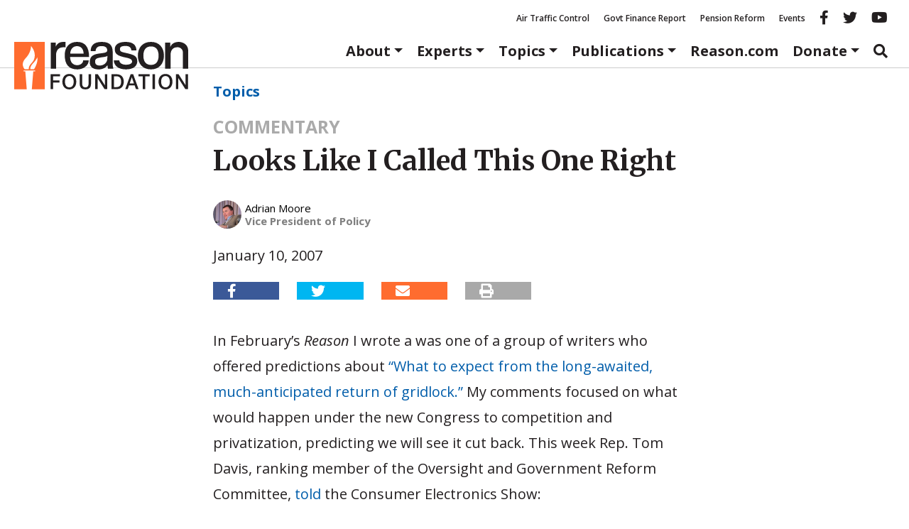

--- FILE ---
content_type: text/html; charset=utf-8
request_url: https://www.google.com/recaptcha/api2/anchor?ar=1&k=6LeMnkUaAAAAALL8T1-XAyB7vxpOeTExu6KwR48-&co=aHR0cHM6Ly9yZWFzb24ub3JnOjQ0Mw..&hl=en&v=PoyoqOPhxBO7pBk68S4YbpHZ&size=invisible&anchor-ms=20000&execute-ms=30000&cb=6ctnsv5fxep1
body_size: 48700
content:
<!DOCTYPE HTML><html dir="ltr" lang="en"><head><meta http-equiv="Content-Type" content="text/html; charset=UTF-8">
<meta http-equiv="X-UA-Compatible" content="IE=edge">
<title>reCAPTCHA</title>
<style type="text/css">
/* cyrillic-ext */
@font-face {
  font-family: 'Roboto';
  font-style: normal;
  font-weight: 400;
  font-stretch: 100%;
  src: url(//fonts.gstatic.com/s/roboto/v48/KFO7CnqEu92Fr1ME7kSn66aGLdTylUAMa3GUBHMdazTgWw.woff2) format('woff2');
  unicode-range: U+0460-052F, U+1C80-1C8A, U+20B4, U+2DE0-2DFF, U+A640-A69F, U+FE2E-FE2F;
}
/* cyrillic */
@font-face {
  font-family: 'Roboto';
  font-style: normal;
  font-weight: 400;
  font-stretch: 100%;
  src: url(//fonts.gstatic.com/s/roboto/v48/KFO7CnqEu92Fr1ME7kSn66aGLdTylUAMa3iUBHMdazTgWw.woff2) format('woff2');
  unicode-range: U+0301, U+0400-045F, U+0490-0491, U+04B0-04B1, U+2116;
}
/* greek-ext */
@font-face {
  font-family: 'Roboto';
  font-style: normal;
  font-weight: 400;
  font-stretch: 100%;
  src: url(//fonts.gstatic.com/s/roboto/v48/KFO7CnqEu92Fr1ME7kSn66aGLdTylUAMa3CUBHMdazTgWw.woff2) format('woff2');
  unicode-range: U+1F00-1FFF;
}
/* greek */
@font-face {
  font-family: 'Roboto';
  font-style: normal;
  font-weight: 400;
  font-stretch: 100%;
  src: url(//fonts.gstatic.com/s/roboto/v48/KFO7CnqEu92Fr1ME7kSn66aGLdTylUAMa3-UBHMdazTgWw.woff2) format('woff2');
  unicode-range: U+0370-0377, U+037A-037F, U+0384-038A, U+038C, U+038E-03A1, U+03A3-03FF;
}
/* math */
@font-face {
  font-family: 'Roboto';
  font-style: normal;
  font-weight: 400;
  font-stretch: 100%;
  src: url(//fonts.gstatic.com/s/roboto/v48/KFO7CnqEu92Fr1ME7kSn66aGLdTylUAMawCUBHMdazTgWw.woff2) format('woff2');
  unicode-range: U+0302-0303, U+0305, U+0307-0308, U+0310, U+0312, U+0315, U+031A, U+0326-0327, U+032C, U+032F-0330, U+0332-0333, U+0338, U+033A, U+0346, U+034D, U+0391-03A1, U+03A3-03A9, U+03B1-03C9, U+03D1, U+03D5-03D6, U+03F0-03F1, U+03F4-03F5, U+2016-2017, U+2034-2038, U+203C, U+2040, U+2043, U+2047, U+2050, U+2057, U+205F, U+2070-2071, U+2074-208E, U+2090-209C, U+20D0-20DC, U+20E1, U+20E5-20EF, U+2100-2112, U+2114-2115, U+2117-2121, U+2123-214F, U+2190, U+2192, U+2194-21AE, U+21B0-21E5, U+21F1-21F2, U+21F4-2211, U+2213-2214, U+2216-22FF, U+2308-230B, U+2310, U+2319, U+231C-2321, U+2336-237A, U+237C, U+2395, U+239B-23B7, U+23D0, U+23DC-23E1, U+2474-2475, U+25AF, U+25B3, U+25B7, U+25BD, U+25C1, U+25CA, U+25CC, U+25FB, U+266D-266F, U+27C0-27FF, U+2900-2AFF, U+2B0E-2B11, U+2B30-2B4C, U+2BFE, U+3030, U+FF5B, U+FF5D, U+1D400-1D7FF, U+1EE00-1EEFF;
}
/* symbols */
@font-face {
  font-family: 'Roboto';
  font-style: normal;
  font-weight: 400;
  font-stretch: 100%;
  src: url(//fonts.gstatic.com/s/roboto/v48/KFO7CnqEu92Fr1ME7kSn66aGLdTylUAMaxKUBHMdazTgWw.woff2) format('woff2');
  unicode-range: U+0001-000C, U+000E-001F, U+007F-009F, U+20DD-20E0, U+20E2-20E4, U+2150-218F, U+2190, U+2192, U+2194-2199, U+21AF, U+21E6-21F0, U+21F3, U+2218-2219, U+2299, U+22C4-22C6, U+2300-243F, U+2440-244A, U+2460-24FF, U+25A0-27BF, U+2800-28FF, U+2921-2922, U+2981, U+29BF, U+29EB, U+2B00-2BFF, U+4DC0-4DFF, U+FFF9-FFFB, U+10140-1018E, U+10190-1019C, U+101A0, U+101D0-101FD, U+102E0-102FB, U+10E60-10E7E, U+1D2C0-1D2D3, U+1D2E0-1D37F, U+1F000-1F0FF, U+1F100-1F1AD, U+1F1E6-1F1FF, U+1F30D-1F30F, U+1F315, U+1F31C, U+1F31E, U+1F320-1F32C, U+1F336, U+1F378, U+1F37D, U+1F382, U+1F393-1F39F, U+1F3A7-1F3A8, U+1F3AC-1F3AF, U+1F3C2, U+1F3C4-1F3C6, U+1F3CA-1F3CE, U+1F3D4-1F3E0, U+1F3ED, U+1F3F1-1F3F3, U+1F3F5-1F3F7, U+1F408, U+1F415, U+1F41F, U+1F426, U+1F43F, U+1F441-1F442, U+1F444, U+1F446-1F449, U+1F44C-1F44E, U+1F453, U+1F46A, U+1F47D, U+1F4A3, U+1F4B0, U+1F4B3, U+1F4B9, U+1F4BB, U+1F4BF, U+1F4C8-1F4CB, U+1F4D6, U+1F4DA, U+1F4DF, U+1F4E3-1F4E6, U+1F4EA-1F4ED, U+1F4F7, U+1F4F9-1F4FB, U+1F4FD-1F4FE, U+1F503, U+1F507-1F50B, U+1F50D, U+1F512-1F513, U+1F53E-1F54A, U+1F54F-1F5FA, U+1F610, U+1F650-1F67F, U+1F687, U+1F68D, U+1F691, U+1F694, U+1F698, U+1F6AD, U+1F6B2, U+1F6B9-1F6BA, U+1F6BC, U+1F6C6-1F6CF, U+1F6D3-1F6D7, U+1F6E0-1F6EA, U+1F6F0-1F6F3, U+1F6F7-1F6FC, U+1F700-1F7FF, U+1F800-1F80B, U+1F810-1F847, U+1F850-1F859, U+1F860-1F887, U+1F890-1F8AD, U+1F8B0-1F8BB, U+1F8C0-1F8C1, U+1F900-1F90B, U+1F93B, U+1F946, U+1F984, U+1F996, U+1F9E9, U+1FA00-1FA6F, U+1FA70-1FA7C, U+1FA80-1FA89, U+1FA8F-1FAC6, U+1FACE-1FADC, U+1FADF-1FAE9, U+1FAF0-1FAF8, U+1FB00-1FBFF;
}
/* vietnamese */
@font-face {
  font-family: 'Roboto';
  font-style: normal;
  font-weight: 400;
  font-stretch: 100%;
  src: url(//fonts.gstatic.com/s/roboto/v48/KFO7CnqEu92Fr1ME7kSn66aGLdTylUAMa3OUBHMdazTgWw.woff2) format('woff2');
  unicode-range: U+0102-0103, U+0110-0111, U+0128-0129, U+0168-0169, U+01A0-01A1, U+01AF-01B0, U+0300-0301, U+0303-0304, U+0308-0309, U+0323, U+0329, U+1EA0-1EF9, U+20AB;
}
/* latin-ext */
@font-face {
  font-family: 'Roboto';
  font-style: normal;
  font-weight: 400;
  font-stretch: 100%;
  src: url(//fonts.gstatic.com/s/roboto/v48/KFO7CnqEu92Fr1ME7kSn66aGLdTylUAMa3KUBHMdazTgWw.woff2) format('woff2');
  unicode-range: U+0100-02BA, U+02BD-02C5, U+02C7-02CC, U+02CE-02D7, U+02DD-02FF, U+0304, U+0308, U+0329, U+1D00-1DBF, U+1E00-1E9F, U+1EF2-1EFF, U+2020, U+20A0-20AB, U+20AD-20C0, U+2113, U+2C60-2C7F, U+A720-A7FF;
}
/* latin */
@font-face {
  font-family: 'Roboto';
  font-style: normal;
  font-weight: 400;
  font-stretch: 100%;
  src: url(//fonts.gstatic.com/s/roboto/v48/KFO7CnqEu92Fr1ME7kSn66aGLdTylUAMa3yUBHMdazQ.woff2) format('woff2');
  unicode-range: U+0000-00FF, U+0131, U+0152-0153, U+02BB-02BC, U+02C6, U+02DA, U+02DC, U+0304, U+0308, U+0329, U+2000-206F, U+20AC, U+2122, U+2191, U+2193, U+2212, U+2215, U+FEFF, U+FFFD;
}
/* cyrillic-ext */
@font-face {
  font-family: 'Roboto';
  font-style: normal;
  font-weight: 500;
  font-stretch: 100%;
  src: url(//fonts.gstatic.com/s/roboto/v48/KFO7CnqEu92Fr1ME7kSn66aGLdTylUAMa3GUBHMdazTgWw.woff2) format('woff2');
  unicode-range: U+0460-052F, U+1C80-1C8A, U+20B4, U+2DE0-2DFF, U+A640-A69F, U+FE2E-FE2F;
}
/* cyrillic */
@font-face {
  font-family: 'Roboto';
  font-style: normal;
  font-weight: 500;
  font-stretch: 100%;
  src: url(//fonts.gstatic.com/s/roboto/v48/KFO7CnqEu92Fr1ME7kSn66aGLdTylUAMa3iUBHMdazTgWw.woff2) format('woff2');
  unicode-range: U+0301, U+0400-045F, U+0490-0491, U+04B0-04B1, U+2116;
}
/* greek-ext */
@font-face {
  font-family: 'Roboto';
  font-style: normal;
  font-weight: 500;
  font-stretch: 100%;
  src: url(//fonts.gstatic.com/s/roboto/v48/KFO7CnqEu92Fr1ME7kSn66aGLdTylUAMa3CUBHMdazTgWw.woff2) format('woff2');
  unicode-range: U+1F00-1FFF;
}
/* greek */
@font-face {
  font-family: 'Roboto';
  font-style: normal;
  font-weight: 500;
  font-stretch: 100%;
  src: url(//fonts.gstatic.com/s/roboto/v48/KFO7CnqEu92Fr1ME7kSn66aGLdTylUAMa3-UBHMdazTgWw.woff2) format('woff2');
  unicode-range: U+0370-0377, U+037A-037F, U+0384-038A, U+038C, U+038E-03A1, U+03A3-03FF;
}
/* math */
@font-face {
  font-family: 'Roboto';
  font-style: normal;
  font-weight: 500;
  font-stretch: 100%;
  src: url(//fonts.gstatic.com/s/roboto/v48/KFO7CnqEu92Fr1ME7kSn66aGLdTylUAMawCUBHMdazTgWw.woff2) format('woff2');
  unicode-range: U+0302-0303, U+0305, U+0307-0308, U+0310, U+0312, U+0315, U+031A, U+0326-0327, U+032C, U+032F-0330, U+0332-0333, U+0338, U+033A, U+0346, U+034D, U+0391-03A1, U+03A3-03A9, U+03B1-03C9, U+03D1, U+03D5-03D6, U+03F0-03F1, U+03F4-03F5, U+2016-2017, U+2034-2038, U+203C, U+2040, U+2043, U+2047, U+2050, U+2057, U+205F, U+2070-2071, U+2074-208E, U+2090-209C, U+20D0-20DC, U+20E1, U+20E5-20EF, U+2100-2112, U+2114-2115, U+2117-2121, U+2123-214F, U+2190, U+2192, U+2194-21AE, U+21B0-21E5, U+21F1-21F2, U+21F4-2211, U+2213-2214, U+2216-22FF, U+2308-230B, U+2310, U+2319, U+231C-2321, U+2336-237A, U+237C, U+2395, U+239B-23B7, U+23D0, U+23DC-23E1, U+2474-2475, U+25AF, U+25B3, U+25B7, U+25BD, U+25C1, U+25CA, U+25CC, U+25FB, U+266D-266F, U+27C0-27FF, U+2900-2AFF, U+2B0E-2B11, U+2B30-2B4C, U+2BFE, U+3030, U+FF5B, U+FF5D, U+1D400-1D7FF, U+1EE00-1EEFF;
}
/* symbols */
@font-face {
  font-family: 'Roboto';
  font-style: normal;
  font-weight: 500;
  font-stretch: 100%;
  src: url(//fonts.gstatic.com/s/roboto/v48/KFO7CnqEu92Fr1ME7kSn66aGLdTylUAMaxKUBHMdazTgWw.woff2) format('woff2');
  unicode-range: U+0001-000C, U+000E-001F, U+007F-009F, U+20DD-20E0, U+20E2-20E4, U+2150-218F, U+2190, U+2192, U+2194-2199, U+21AF, U+21E6-21F0, U+21F3, U+2218-2219, U+2299, U+22C4-22C6, U+2300-243F, U+2440-244A, U+2460-24FF, U+25A0-27BF, U+2800-28FF, U+2921-2922, U+2981, U+29BF, U+29EB, U+2B00-2BFF, U+4DC0-4DFF, U+FFF9-FFFB, U+10140-1018E, U+10190-1019C, U+101A0, U+101D0-101FD, U+102E0-102FB, U+10E60-10E7E, U+1D2C0-1D2D3, U+1D2E0-1D37F, U+1F000-1F0FF, U+1F100-1F1AD, U+1F1E6-1F1FF, U+1F30D-1F30F, U+1F315, U+1F31C, U+1F31E, U+1F320-1F32C, U+1F336, U+1F378, U+1F37D, U+1F382, U+1F393-1F39F, U+1F3A7-1F3A8, U+1F3AC-1F3AF, U+1F3C2, U+1F3C4-1F3C6, U+1F3CA-1F3CE, U+1F3D4-1F3E0, U+1F3ED, U+1F3F1-1F3F3, U+1F3F5-1F3F7, U+1F408, U+1F415, U+1F41F, U+1F426, U+1F43F, U+1F441-1F442, U+1F444, U+1F446-1F449, U+1F44C-1F44E, U+1F453, U+1F46A, U+1F47D, U+1F4A3, U+1F4B0, U+1F4B3, U+1F4B9, U+1F4BB, U+1F4BF, U+1F4C8-1F4CB, U+1F4D6, U+1F4DA, U+1F4DF, U+1F4E3-1F4E6, U+1F4EA-1F4ED, U+1F4F7, U+1F4F9-1F4FB, U+1F4FD-1F4FE, U+1F503, U+1F507-1F50B, U+1F50D, U+1F512-1F513, U+1F53E-1F54A, U+1F54F-1F5FA, U+1F610, U+1F650-1F67F, U+1F687, U+1F68D, U+1F691, U+1F694, U+1F698, U+1F6AD, U+1F6B2, U+1F6B9-1F6BA, U+1F6BC, U+1F6C6-1F6CF, U+1F6D3-1F6D7, U+1F6E0-1F6EA, U+1F6F0-1F6F3, U+1F6F7-1F6FC, U+1F700-1F7FF, U+1F800-1F80B, U+1F810-1F847, U+1F850-1F859, U+1F860-1F887, U+1F890-1F8AD, U+1F8B0-1F8BB, U+1F8C0-1F8C1, U+1F900-1F90B, U+1F93B, U+1F946, U+1F984, U+1F996, U+1F9E9, U+1FA00-1FA6F, U+1FA70-1FA7C, U+1FA80-1FA89, U+1FA8F-1FAC6, U+1FACE-1FADC, U+1FADF-1FAE9, U+1FAF0-1FAF8, U+1FB00-1FBFF;
}
/* vietnamese */
@font-face {
  font-family: 'Roboto';
  font-style: normal;
  font-weight: 500;
  font-stretch: 100%;
  src: url(//fonts.gstatic.com/s/roboto/v48/KFO7CnqEu92Fr1ME7kSn66aGLdTylUAMa3OUBHMdazTgWw.woff2) format('woff2');
  unicode-range: U+0102-0103, U+0110-0111, U+0128-0129, U+0168-0169, U+01A0-01A1, U+01AF-01B0, U+0300-0301, U+0303-0304, U+0308-0309, U+0323, U+0329, U+1EA0-1EF9, U+20AB;
}
/* latin-ext */
@font-face {
  font-family: 'Roboto';
  font-style: normal;
  font-weight: 500;
  font-stretch: 100%;
  src: url(//fonts.gstatic.com/s/roboto/v48/KFO7CnqEu92Fr1ME7kSn66aGLdTylUAMa3KUBHMdazTgWw.woff2) format('woff2');
  unicode-range: U+0100-02BA, U+02BD-02C5, U+02C7-02CC, U+02CE-02D7, U+02DD-02FF, U+0304, U+0308, U+0329, U+1D00-1DBF, U+1E00-1E9F, U+1EF2-1EFF, U+2020, U+20A0-20AB, U+20AD-20C0, U+2113, U+2C60-2C7F, U+A720-A7FF;
}
/* latin */
@font-face {
  font-family: 'Roboto';
  font-style: normal;
  font-weight: 500;
  font-stretch: 100%;
  src: url(//fonts.gstatic.com/s/roboto/v48/KFO7CnqEu92Fr1ME7kSn66aGLdTylUAMa3yUBHMdazQ.woff2) format('woff2');
  unicode-range: U+0000-00FF, U+0131, U+0152-0153, U+02BB-02BC, U+02C6, U+02DA, U+02DC, U+0304, U+0308, U+0329, U+2000-206F, U+20AC, U+2122, U+2191, U+2193, U+2212, U+2215, U+FEFF, U+FFFD;
}
/* cyrillic-ext */
@font-face {
  font-family: 'Roboto';
  font-style: normal;
  font-weight: 900;
  font-stretch: 100%;
  src: url(//fonts.gstatic.com/s/roboto/v48/KFO7CnqEu92Fr1ME7kSn66aGLdTylUAMa3GUBHMdazTgWw.woff2) format('woff2');
  unicode-range: U+0460-052F, U+1C80-1C8A, U+20B4, U+2DE0-2DFF, U+A640-A69F, U+FE2E-FE2F;
}
/* cyrillic */
@font-face {
  font-family: 'Roboto';
  font-style: normal;
  font-weight: 900;
  font-stretch: 100%;
  src: url(//fonts.gstatic.com/s/roboto/v48/KFO7CnqEu92Fr1ME7kSn66aGLdTylUAMa3iUBHMdazTgWw.woff2) format('woff2');
  unicode-range: U+0301, U+0400-045F, U+0490-0491, U+04B0-04B1, U+2116;
}
/* greek-ext */
@font-face {
  font-family: 'Roboto';
  font-style: normal;
  font-weight: 900;
  font-stretch: 100%;
  src: url(//fonts.gstatic.com/s/roboto/v48/KFO7CnqEu92Fr1ME7kSn66aGLdTylUAMa3CUBHMdazTgWw.woff2) format('woff2');
  unicode-range: U+1F00-1FFF;
}
/* greek */
@font-face {
  font-family: 'Roboto';
  font-style: normal;
  font-weight: 900;
  font-stretch: 100%;
  src: url(//fonts.gstatic.com/s/roboto/v48/KFO7CnqEu92Fr1ME7kSn66aGLdTylUAMa3-UBHMdazTgWw.woff2) format('woff2');
  unicode-range: U+0370-0377, U+037A-037F, U+0384-038A, U+038C, U+038E-03A1, U+03A3-03FF;
}
/* math */
@font-face {
  font-family: 'Roboto';
  font-style: normal;
  font-weight: 900;
  font-stretch: 100%;
  src: url(//fonts.gstatic.com/s/roboto/v48/KFO7CnqEu92Fr1ME7kSn66aGLdTylUAMawCUBHMdazTgWw.woff2) format('woff2');
  unicode-range: U+0302-0303, U+0305, U+0307-0308, U+0310, U+0312, U+0315, U+031A, U+0326-0327, U+032C, U+032F-0330, U+0332-0333, U+0338, U+033A, U+0346, U+034D, U+0391-03A1, U+03A3-03A9, U+03B1-03C9, U+03D1, U+03D5-03D6, U+03F0-03F1, U+03F4-03F5, U+2016-2017, U+2034-2038, U+203C, U+2040, U+2043, U+2047, U+2050, U+2057, U+205F, U+2070-2071, U+2074-208E, U+2090-209C, U+20D0-20DC, U+20E1, U+20E5-20EF, U+2100-2112, U+2114-2115, U+2117-2121, U+2123-214F, U+2190, U+2192, U+2194-21AE, U+21B0-21E5, U+21F1-21F2, U+21F4-2211, U+2213-2214, U+2216-22FF, U+2308-230B, U+2310, U+2319, U+231C-2321, U+2336-237A, U+237C, U+2395, U+239B-23B7, U+23D0, U+23DC-23E1, U+2474-2475, U+25AF, U+25B3, U+25B7, U+25BD, U+25C1, U+25CA, U+25CC, U+25FB, U+266D-266F, U+27C0-27FF, U+2900-2AFF, U+2B0E-2B11, U+2B30-2B4C, U+2BFE, U+3030, U+FF5B, U+FF5D, U+1D400-1D7FF, U+1EE00-1EEFF;
}
/* symbols */
@font-face {
  font-family: 'Roboto';
  font-style: normal;
  font-weight: 900;
  font-stretch: 100%;
  src: url(//fonts.gstatic.com/s/roboto/v48/KFO7CnqEu92Fr1ME7kSn66aGLdTylUAMaxKUBHMdazTgWw.woff2) format('woff2');
  unicode-range: U+0001-000C, U+000E-001F, U+007F-009F, U+20DD-20E0, U+20E2-20E4, U+2150-218F, U+2190, U+2192, U+2194-2199, U+21AF, U+21E6-21F0, U+21F3, U+2218-2219, U+2299, U+22C4-22C6, U+2300-243F, U+2440-244A, U+2460-24FF, U+25A0-27BF, U+2800-28FF, U+2921-2922, U+2981, U+29BF, U+29EB, U+2B00-2BFF, U+4DC0-4DFF, U+FFF9-FFFB, U+10140-1018E, U+10190-1019C, U+101A0, U+101D0-101FD, U+102E0-102FB, U+10E60-10E7E, U+1D2C0-1D2D3, U+1D2E0-1D37F, U+1F000-1F0FF, U+1F100-1F1AD, U+1F1E6-1F1FF, U+1F30D-1F30F, U+1F315, U+1F31C, U+1F31E, U+1F320-1F32C, U+1F336, U+1F378, U+1F37D, U+1F382, U+1F393-1F39F, U+1F3A7-1F3A8, U+1F3AC-1F3AF, U+1F3C2, U+1F3C4-1F3C6, U+1F3CA-1F3CE, U+1F3D4-1F3E0, U+1F3ED, U+1F3F1-1F3F3, U+1F3F5-1F3F7, U+1F408, U+1F415, U+1F41F, U+1F426, U+1F43F, U+1F441-1F442, U+1F444, U+1F446-1F449, U+1F44C-1F44E, U+1F453, U+1F46A, U+1F47D, U+1F4A3, U+1F4B0, U+1F4B3, U+1F4B9, U+1F4BB, U+1F4BF, U+1F4C8-1F4CB, U+1F4D6, U+1F4DA, U+1F4DF, U+1F4E3-1F4E6, U+1F4EA-1F4ED, U+1F4F7, U+1F4F9-1F4FB, U+1F4FD-1F4FE, U+1F503, U+1F507-1F50B, U+1F50D, U+1F512-1F513, U+1F53E-1F54A, U+1F54F-1F5FA, U+1F610, U+1F650-1F67F, U+1F687, U+1F68D, U+1F691, U+1F694, U+1F698, U+1F6AD, U+1F6B2, U+1F6B9-1F6BA, U+1F6BC, U+1F6C6-1F6CF, U+1F6D3-1F6D7, U+1F6E0-1F6EA, U+1F6F0-1F6F3, U+1F6F7-1F6FC, U+1F700-1F7FF, U+1F800-1F80B, U+1F810-1F847, U+1F850-1F859, U+1F860-1F887, U+1F890-1F8AD, U+1F8B0-1F8BB, U+1F8C0-1F8C1, U+1F900-1F90B, U+1F93B, U+1F946, U+1F984, U+1F996, U+1F9E9, U+1FA00-1FA6F, U+1FA70-1FA7C, U+1FA80-1FA89, U+1FA8F-1FAC6, U+1FACE-1FADC, U+1FADF-1FAE9, U+1FAF0-1FAF8, U+1FB00-1FBFF;
}
/* vietnamese */
@font-face {
  font-family: 'Roboto';
  font-style: normal;
  font-weight: 900;
  font-stretch: 100%;
  src: url(//fonts.gstatic.com/s/roboto/v48/KFO7CnqEu92Fr1ME7kSn66aGLdTylUAMa3OUBHMdazTgWw.woff2) format('woff2');
  unicode-range: U+0102-0103, U+0110-0111, U+0128-0129, U+0168-0169, U+01A0-01A1, U+01AF-01B0, U+0300-0301, U+0303-0304, U+0308-0309, U+0323, U+0329, U+1EA0-1EF9, U+20AB;
}
/* latin-ext */
@font-face {
  font-family: 'Roboto';
  font-style: normal;
  font-weight: 900;
  font-stretch: 100%;
  src: url(//fonts.gstatic.com/s/roboto/v48/KFO7CnqEu92Fr1ME7kSn66aGLdTylUAMa3KUBHMdazTgWw.woff2) format('woff2');
  unicode-range: U+0100-02BA, U+02BD-02C5, U+02C7-02CC, U+02CE-02D7, U+02DD-02FF, U+0304, U+0308, U+0329, U+1D00-1DBF, U+1E00-1E9F, U+1EF2-1EFF, U+2020, U+20A0-20AB, U+20AD-20C0, U+2113, U+2C60-2C7F, U+A720-A7FF;
}
/* latin */
@font-face {
  font-family: 'Roboto';
  font-style: normal;
  font-weight: 900;
  font-stretch: 100%;
  src: url(//fonts.gstatic.com/s/roboto/v48/KFO7CnqEu92Fr1ME7kSn66aGLdTylUAMa3yUBHMdazQ.woff2) format('woff2');
  unicode-range: U+0000-00FF, U+0131, U+0152-0153, U+02BB-02BC, U+02C6, U+02DA, U+02DC, U+0304, U+0308, U+0329, U+2000-206F, U+20AC, U+2122, U+2191, U+2193, U+2212, U+2215, U+FEFF, U+FFFD;
}

</style>
<link rel="stylesheet" type="text/css" href="https://www.gstatic.com/recaptcha/releases/PoyoqOPhxBO7pBk68S4YbpHZ/styles__ltr.css">
<script nonce="tI1WG3ZlP1VWInDb-fpMMw" type="text/javascript">window['__recaptcha_api'] = 'https://www.google.com/recaptcha/api2/';</script>
<script type="text/javascript" src="https://www.gstatic.com/recaptcha/releases/PoyoqOPhxBO7pBk68S4YbpHZ/recaptcha__en.js" nonce="tI1WG3ZlP1VWInDb-fpMMw">
      
    </script></head>
<body><div id="rc-anchor-alert" class="rc-anchor-alert"></div>
<input type="hidden" id="recaptcha-token" value="[base64]">
<script type="text/javascript" nonce="tI1WG3ZlP1VWInDb-fpMMw">
      recaptcha.anchor.Main.init("[\x22ainput\x22,[\x22bgdata\x22,\x22\x22,\[base64]/[base64]/[base64]/[base64]/cjw8ejpyPj4+eil9Y2F0Y2gobCl7dGhyb3cgbDt9fSxIPWZ1bmN0aW9uKHcsdCx6KXtpZih3PT0xOTR8fHc9PTIwOCl0LnZbd10/dC52W3ddLmNvbmNhdCh6KTp0LnZbd109b2Yoeix0KTtlbHNle2lmKHQuYkImJnchPTMxNylyZXR1cm47dz09NjZ8fHc9PTEyMnx8dz09NDcwfHx3PT00NHx8dz09NDE2fHx3PT0zOTd8fHc9PTQyMXx8dz09Njh8fHc9PTcwfHx3PT0xODQ/[base64]/[base64]/[base64]/bmV3IGRbVl0oSlswXSk6cD09Mj9uZXcgZFtWXShKWzBdLEpbMV0pOnA9PTM/bmV3IGRbVl0oSlswXSxKWzFdLEpbMl0pOnA9PTQ/[base64]/[base64]/[base64]/[base64]\x22,\[base64]\x22,\x22aDzDhRIUw7h8w77DvsKGAcOAURcpw7zClGdww7HDhsOqwozCrlYRfQPCqMKEw5ZuKGZWMcKALh9jw7hbwpwpe0PDusOzO8Opwrh9w5dawqc1w5xwwownw4rCl0nCnFkKAMOADRkoacO/AcO+ATzCtS4BEFdFNTU1F8K+wp5Qw48KwqfDpsOhL8KoDMOsw4rCosOHbETDqcKRw7vDhA0kwp5mw5nCn8KgPMKJJMOEPwJOwrVgX8OdDn8gwqLDqRLDllh5wrpGGCDDmsK6AXVvPB3Dg8OGwqElL8KGw7PCvMOLw4zDricbVkXCksK8wrLDunQ/woPDk8O5woQnwofDmMKhwrbCkMKIVT47wrzChlHDg2oiwqvCocKZwpY/CMKJw5dcA8KqwrMMFsK/wqDCpcKcTMOkFcKjw5nCnUrDhcKdw6onXMOBKsK/W8OSw6nCrcOePcOyYwTDiiQsw41fw6LDqMOEO8O4EMOvOMOKH0IGRQPCuzLCm8KVIwpew6ccw5nDlUNANRLCvjtMZsOLFcOBw4nDqsOywqnCtATCgnTDil94w5fCtifCisOYwp3DkgnDn8KlwpdSw4Nvw60Mw7oqOQHCogfDtUgtw4HCix5mG8OMwrAEwo5pO8K/w7zCnMO5CsKtwrjDnynCijTCoDjDhsKzDSs+wqlRV2IOwoXDlmoREC/Cg8KLNMKJJUHDsMOgV8O9asKCU1XDmRHCvMOzV1U2bsOpfcKBwrnDjXHDo2UiwqTDlMOXX8O/[base64]/WDnCmcKnwoIUwqB3wqrCi8KIw5rDikpjazBOw7JFG3o/RCPDhsKKwqt4bWlWc3Ebwr3CnHfDqXzDlg/Cpj/Do8KQeioFw7bDpB1Uw53Cv8OYAhHDlcOXeMKSwpx3SsK/[base64]/wox0YMOrw7PCpcOfT8KJKMKMw7cLwpDDiXXChcKLVlkXPAbDisK9B8O+wqLDl8KdakjCqgHDgl8ow5rCvsOEw6o/[base64]/Cv8KdwrFdw6hiwoMQHsKte8KgwqPDpwvCi11Lw6pVPW/Di8KhwodmUmdZLcK3wqUIX8OgZGlLw5I3wq9dAwjCqsOBw73Ch8O9P1lXw4fDkcKswrnDjSvDkErDj3/Cj8O9w4hBw6lrw5nDsSbCqxo4wpw3Qy/[base64]/CncOjw5TDpcKCw4jCl1AwMsOswpNocxwrwr/DrFvDgMKEw6fDtMOWFcOCwqbDqMOgwprCrQY5wqYTYcKMwrEjwqsew6jCrcOXO1fCoV/CmG50wpAQN8OpwqzDv8O6U8Ocw4zCnMKww6FNDQ3DosOhwp7DqcO3PEPDun4uwrvDoC48w47CsXHCu3pGf0Vfb8OeIQY+aVPDv0bCn8O/w6rCqcOiF2jCs2rDoyMeDXfCl8KJw5YGw4l5wq9fwpZYVkXColjDmMO2ScOzDMKXUxIMwrXCglskw63CpFDCoMOrcsOKSC/CtcO1wrHDu8Knw5Iiw6/CgsOgwq7CnkpNwo5wD3LDhcK/[base64]/[base64]/w4MEw6E4w6EQwrfDhcK9Q8OUEsO+wrJUwovCiWTCs8OcFmpRTMO+C8KSe31/[base64]/woHDuMOtw6EJCDYpSMOTwofDsiZzw6ZRw5HDqlEmwqjCgGTCkMKTwqTDosOJwqrDjsOdJ8ONIcKLe8OCw6NKwplFw4RPw5vCqcOzw4h/e8KJT0vCuSLDljnDtMKdwpXCgVjCo8KzXzV3XAnChirDkMOcI8K6BV/CpsKiIVQkAcOyLgLDt8KuKMORw4N5TVo8w5DDqcKUwp3DsjMxwp3Di8KSNcK8LcOBUCPDiExnRD/Dm2jCrQ3DvgY8wotBMsOmw7RcUMOubsK1B8O+wqJ8Jj3CpcOAw49XZsO6woJbworCpxZsw7nDlTZaWnJYEwrChMK5w6shwqDDqcOOwqJGw4bDsEIcw5kNbMKaYsOzScK/[base64]/DsMKKfFbDjU7CsxfDuCJ1RMOrLcOCX8OhwpY4wqoZwqLCnMKOw7TCgGnCksO/wqA/w6/DqmfDnkx3PSwIOmXDgsKzw50yWsKiw51Uw7Mswrw5LMKhw6PCoMK0ZhBtfsOrwq4bwo/CqBgaa8OzV2/Cg8OhD8KRYMOUw74Vw4pAdsKHIcKlPcOQw5nDlMKBw4TCmMKuBTLCicOSwrohw4rDqnZkwqBuwpvDpANEwr3CimE9wqDCqcKWDyYPNMKNw4hCG1LDt1fDssKLwpVhwpbDvH/DiMKMwponIAlNwrcWw7/CmMK/GMO7wrnDhMKYw6EYw5/Cg8Obwqw1J8KlwrxWw6bCoTgjESwzw5fDkVgnw5HCjcK7NsOawpBDE8KKccOhwoouwrLDoMO5wqvDhRjDjRrDrTPDrCLClcOcCk/DscOdwoVsZFDDpjrCgmHDlDDDjgMdw7XCk8KXH3YdwqEgwojDj8OowrMXCcK/TcKpw4kdwotgcsOnw4TCrsKvwoNbQsODHBLCgDDCkMK9cW/DjxBBXMKIwrEOw63DmcKBYXPCmCkDEsOVM8K2LFgPw7oXQ8KPYsOgFMOyw6Vuwo5JasOvw6gsIjNUwodDTsKvwp1bw6p2w4DCmkhxGMOzwoIcw6kew6DCqsO8wqzCs8OcVsKzRDYXw6tYQ8O2wpTCrAzCrsKCwp/[base64]/DmFPDjyMVw5XDn8KVVsOnPMOvw7Nkw51CRcOYHTArw5I5LT/DocKuw6N4GsOww5TDt19fMMOJw6LDo8OYw6LDpA8XRsKVVMKkwpUNYn1Kw7tAworDsMKFwpogeRvCpBbDisKMw610wq9cwrvCnBFYGMOWXzduw4nDoV/DusO9w4N9wrvCgMOOeEAbTsOawp7CvMKREcOZw5lHwpgvw4dvHMOEw4rCisO9w6TCncOSwqcCSMOBaWPCknE6w6Iaw6hpWMKlLjsmFw7Cg8OKeSZ/R1EvwoUrwrnCjmXCsm1cwqwSd8OzX8Oyw5ltb8OaHEkVwobChMKLTMO7wqvDpFUHFsKqw63DnMKtDwPDkMOPdsOow4jDk8OnJsO7WMO+wpzDjiI/wpcAwqzDmWBBDcKQRy5aw6nCtSjCgsOOe8OOYMOmw7XCnMKRYMK2wrzCksOpw55tZWcuwqvCrMKZw5JUbsOgf8KUwq15X8Oowox+w4vDpMKzW8Ouwq/CssKLDHrDnyHDkMKmw53CnsKKQH54EcO2VsOiwqkiwow9CkEiMzV1w67CsX7Ck8KcVCzDp1XCpk0SDlHDvC5fJ8OBesO9MGbCtlnDnMO3wqRnwpMOHxbCksKgw4oBLH3CukjDlGt9JsOXw7bDmVBjw5LCm8OCEA8xw4/DrcOwY2vCjlQxw4BYSMKsc8K8w43DnH3DlMKtwqfCo8Kswr1vUsOBwrLCsTEUw6/DlcOFWgzCnT4ZNQ7CtgfDk8Osw7tsLxLDr0jDqcKewoFfwrnCj0/Dqy8rwq3CiBjCpsONGWcGFl3CnDrDqsOZwrfCscK7N3fCtlfDvcOmVsOow7bCnAdXwpI4EMKzQi9ZWsO7w5QIwpXDqmB0ZMKlHRBaw6vDlcK5wonDl8KnwoDCr8KMw680HsKSwo13wrDCjsKyFgUtw7jDhcK7wo/DtMKnWcKrw5gUJH5sw4cJwopsJ2Zmwrx5JMKRwq5ROjvDo1x3DzzDnMKMw7bDocKxw7FnNhzCjyHCmmDDkcKZP3LClSrClcO5w7BYwrHCj8KTfsOIw7YnAVknwpHDlcK/JwF7JcKHIsOZJBHCpMOWwoM5N8OaGCFQw6/[base64]/[base64]/[base64]/DucKxwoV9wpHDq8Ovwq7CtsKxw6/CtcO1w7bCrsKxJsKPSMKxwrrDnGBUw5vDhQl0QcKOAykUO8OCw61qwqVxw4/DgsOpMnlBwqogRsOSwrEYw5jDs3PDh17CkHoywq3CnUh7w6VSKg3CkXDDoMOVE8OubR4PccK2ZcORahDDrivDu8OUJC7DisKYwpbCiRtUAsOOUcKwwrMPRcKJw5PCuhhsw4jDh8O8YyTDuxPDpMKLw4/DqlvClUwhV8K3Cx7DizrClsOMw4ciQcK3cV8SccK+w6HCuyTDo8KAKMKew7DDlcKvwpQ/Uh3ChW7DmRg/w45aw63DjsKBw4fCv8KUwovCu1ldH8KHZU93dUDDiCc+wofDoAjCphfDgcOtwpl/w4cHAcKXesOKWcKDw7l4YSDDu8KCw7B4RMOTchjCvsKWwqXDpcOoTgvCpzQYS8KEw6jCnBnCh0jCgjfCgsKNKcO8w7t5I8KaWBUGFsOrw4jDrMKawrpyUUfDtsOHw5/Cm1zDozPDj3U6FMK6acO+worCtMOiw4TDtwvDmMKCRsKCLEfDpMOewqUKXWzDsjXDhMK9agNdw7pzw4oKwpBowrTCk8OMUsORwrHDosOtXT4dwoECw6xESMOVH1NiwpFKwp7CsMOPeR91IcOUwqrCs8OswobCuzs+KMOKEcKBdQ0RCn/Cmng5w7DCr8OXwpfCh8KSw6DDsMKYwp03wrzDghR9wqMHGz5vScOlw6XDpSzCmyjClXJEw5DDl8KMPwLChXlubXrDq1fCg3hdwqJ+w77CmsKow67Dsl3Dg8KLw7PCrcOTw55MLMKiHMO4Hh5RNmUhccK1w5F4wqdSwpg0w44aw4NBw6gLw53DnsKBAQJuwrF/[base64]/CmXoDw7/ChMOZCwTDuRDCi8KjczDCjS7CnsKyAMOVVcOtw6PDnMKDw4g/w5nCrcOCVwXCmjrCpUnCrkprw7nDpE9PaEoWG8OlYsKswp/DnsKgG8Omwr9EKcO4wpHDh8KPwo3DssKBwp3Coh3CvQnCuGVKEmvDnRnCtA3CoMO7CMO/ZUp8MG3CmcKLO3/DrsK9w5rDisOqXg8XwrzClivCtsKTwq1hw5pwVcONGMKZM8KsNyHChVvDosO0NBw7w6lvwoB7wpXDu3YyblRvIMO1w6lmRS/[base64]/QSsxScK1w6pccxXDisOww43CpsKPfcOFwp0zJClnUjDCiBPCn8OMPcK6XULDq0d5csKJwpJKw7VfwrjDo8OvwrXCkcOBG8OaOkrCpcO6w4vDuEB7wrhrUMKPwrwMbsOzIQ3CqX7CgnVaVsK4Kk/DpMKWw6nCpzHDrHnCrsKFYDJMwojCvwrCvXLCkjteEMKCacOeB3rCpMKOwobDmcO5IlfClzY8QcOJSMOSw5FNwq/[base64]/[base64]/TcOxw6vClsOfKQbCpsOQKsKYO8KQw6Iiw4dww6/CrcOjwq4MwpjDlMKjwo0VwrTDlU3Cph0IwrUOwq9owrfCkABFGMKOw7PDm8K1SnwRGcKuw7J4w4LCgXA7wrzDvcOpwrnCn8KtwpPCpcK3JsO8woltwqMJwq52w4jCphY0w4LCqAXDt0bDnxtIcsKFwrhrw6UnDsOqwrfDvsKqcTLCkyEsQi/[base64]/Ct8KZwpTDl8OQw4/DrAbCmsO3W1rDlsKSwoTDi8K+w7XCusODORPCpU3DhMOTw6nCjsOWT8KKw7/Du14cExwefcOzTk5aPcO1GMKzJEJqwoDCh8O7dMKTeXk4w5jDtFYXwo4UQMOvwoLCpWxyw7ogX8Oyw7PChcObwo/Cl8K/A8ObS1wTUiLDvMOwwrkPwo1uE1YXw67Ct1zDtsKpwojCjsO1woHCgMOuwrUyXcKNchnCq0bDsMObwoJGMcKyPgjCgHjDnsO2w57DmsOeW2LCicOWDjDCoHNUbMOOwqPDqMKiw5QLIlpVblXCnsKDw6EhX8O+G1XDr8KmbUTClsO3w79tQ8K+HcKgX8K/J8KNwoAawo/[base64]/CkyQDw63Dg8Kvw5oiw7hbSBfCu8KLw5PCjMO1A8OhKMOjwqx3w404TwzDrMKHwrPChhMVRnjCq8K4YsKrw6NTwozCqVVnI8OUIMK8W0zCmG8dEWPDgXbDoMOkwoASa8K2QsKww4FkEsK7IcOiw7rDolLCp8OIw4A6SsOQTQYQJcOaw6bCu8K9wo7CnFh1w51lwo/[base64]/ChcOEw47CgMKzSMKbwo7CpTjDnyLCmHUUw7vCssKTBsOrUsKgNxorwoUbwpI4XgPDijRcw6bCinTCkkhaw4XDhUfDpwV4w47DgyYlw4wWwq3DqUvCv2cqw7jCiDlICCkpdF/DiScVG8OkU3jCrMODXMO0wr4nD8K9wqbCpcOyw4/CmDrCrnccPBAIDVknw6rDhxhfcC7Cs3F8woDCt8O9wqxIHsO9w5PDmmY1KMKeNR/CtyLCvG4zwrHCmsKBLzZMw4DDhRXCkMOVMcK/w4MRwrczw7IYFcOVR8Kmw5jDkMOCFWpVw7LDjMONw5oLasO4w4vCkQTCmsO2w6sRw5LDisK7woHCnsOzw6bDsMK7wpBXw7jCtcODQXptV8Kfw6TDksKowolWPh0Two1AbnvCoQbDpsOew7jCh8KNa8O4bhHDtigrwpwTwrcDwr/DnWfDrsO3Wm3Dv2jDv8KUwq3DgjPDj0nCgsOAwrp8GiXCmEkWwp1qw7Bew5tuJsO5HhpYw5XDk8KAw4XCkQXCihrCnH/ClmzCnSZ9VMOyCHF0C8K6wrDDtwEzw4DCnijDjsOQM8KoIULCiMOow6LCoXrDlhg7w7HClygndmRowoltC8OSOMK7w5nCnGXCiFPCtMKQTcKvFR5Wbx0Uw4TDrMKjw6rDp20ZWSzDvx0lEMOpXAJSYxbClB/DiRtRwrAywpByYMKZwoM2wpYgwrQ9K8ObCDIRMhbDokvChhRqBTM6XkLDiMK0w5EFw7/DiMOIwoh/wqnCr8K3LQBgwoDCvQvCskJrccOKZcKlwrHCrMK1woHClsOVaFTDuMOdYErDpidHZkdswqVTwqUmw4/Cq8KiwrPCs8Ktwo8FTBzDqUEFw4HCm8KmXxVDw6t/[base64]/NMORNVbCi8K+UcOOw7hkXMKlw5fDtn0xwpkxeTk6wqfDrm/[base64]/ClMOzXj3CpMOdW8Kjw6I7WcKMAAjCqMKmHQ0eC8KJFS9Gw4pFRMKwVTDDiMOWwqrCmBFJAsKKVw07w71Jw5/CsMOwMsKKZsKIw6hmwprDocKhw4XDhiIrL8OYw7lCwrfDnAJ3w63Dsi3Cl8KowoA5w4/[base64]/DmMOAYjBiwrlmcUNMw73CkcOGw5shwoEtw7xAw6TDnQkLanLCj1Q9RcOIG8O5wp3DoD7CuxLCniplfsKuwrt7KjXCjsOGwr7CozfDk8Oyw4PDi39fKwrDoRbDt8KHwrx+w4/CgH1Bw63DpVcFw5XDhEYSMcKdWcKHOsKYw5Z3w6fDpcKVGGPDkBvDsTTCjkzDn2nDtl/[base64]/CisOOQMOrOMKsYsO0T8KsN8OBwrDCrgtYwrdZd8OsFcKbw4p3w6h/OMOWf8KmdsORL8Kfw689E0rCt0LDksOkwqfDq8K3YMKkw7XDm8OXw7BkDMOlLMO9w50Rwrttw7xlwqh6woXDs8O5w4fCjEtXb8KKCMOlw653worCm8Kew5M6Wj5sw4/DpkJ4BCPChUMmQcKDw4MVwonCgRhXwofDphPDu8O5wrjDmMKYw7jCkMK1wqJKY8K/[base64]/DrsOvwqlEwpsVXcOxw5g+ZsK7w7vCicKZwqPCuhnDm8KxwqJkwoNEwo1NSsObw5xawqjCjABWClvDsMOyw7MOQwsxw7XDoS7CmsKNwogmw5TCtj7DvC0/e0vDsQrCokQqb0jDnnLCgcKGwr/CgsKSw4BXbcOMYsOLw6LDuSfCl1jCpBLDnxrDpn/[base64]/[base64]/[base64]/w44WRcKRcsKVQcOOdnzCo8Otw6law4PDk8ORw4zDosOfVQLDksK2NMObIcKiGVvDsHzDvMOuw7PDo8O7woFMwqfDosO7w4nDrMOmUFZkFcKRwoVXwpbCmHBJJVTDjUlUUsK7wp/Cq8KFw45sB8ODZ8OnM8K9w5zCpFtIBcO8wpbDqUnDocOecyEmwrjDiTohAcOgUkzCssKhw6chwowbwpfDqzBRw4TDvcOxwr7DkjBpwp3DoMKGGkBow5rCo8KIesOKwoBbVx58wpsOwprDijEqwqzCmWlxZiTDqQPDmSvDpsKHXsKvwpEmdnvCqTPDk1zDmw/CvQYzwoxOwrNuw5jCji7DtwTCmcO7JVLCrG3Du8KQCcKeJQFnSEXDvzNtwq7CkMK/[base64]/[base64]/aRjDgsOTBsOPw4LCtiYpHElCHHYgKh0Sw4fCiBddacKUw6nCisOZwpDDt8OaWsOKwrnDg8OUw4fDmwpoVsOTSQ7ClsOawo0Dwr/DicKzDcObOkDDjRzCkzYzw7DCrMKaw5FKKUkEIMOlEHjCucKtwpzDkmpiUcOjZhnDtnZtw6DCnMKHTx7DunFZwpDDiAXCmBoNIlfDlwgjHwcSM8KOw4vDpxDDisKceGoBwoJJwrnCt0ciTsKGNCTDnjE9w4fCkEsGY8O1w4TCkwJGdzjCl8K+CxIZfS/Chkhowr99w7I8XHFmw6x6EsOaasO8Gwg5U0JNw6rCocKzRTXCuwQ+UnfCq0dCHMKRVMKqwpNPU0s1w6sDwprDnjfCjsKVwoZCQl/DmsKMcnjCrwMGw6MrCxRpVS9Pw7fCnMKFwqPCt8KLw6jDq3HCgFBkRcO7woNHYMK9El/CnUtzwqvCtsKwwpjDmMOIwq/[base64]/Dv8K7bjkWw6ZdwoFEwq7Drw18ZcKyTFs3X3HCnsKWwpjDtGNowpEMcBt/IgY8w4BsVm8aw6p6w5wIW0RFwqnDvsKuw7HCoMK3wrhoUsOMwprCnMK9NDnCqV/[base64]/DlMKIw7I6TC51w5bCs8Omw6nDiMO4w7I2esONT8Olw70lwqHDoVXCl8Klw63CuELDlmNxHzPDl8Krwo0+wozCnhvDkcOfeMOUN8KSw7/CssOow7Bjw4HDoW/CtcKdw4bColbCgMOeCMOqMsOGTArDt8KwVMK9ZU5Kwqcdw57DjlLCjsO6w65fw6ERYX0uw5HDksO+w7nDnMORwrzDisKjw4oXwohHHcKPScOXw5nCrcKkw7fDusK5wokrw5TCnzJcRXMuUsOKw7Uww5LCkC/DpSzDicO3wrzDjTzCisOpwppuw4TDsnPDhCENw7J9LcK4bcK5YUvDpsKOwqIOA8KpTQssTsOAwpZUw7nCvHbDicOCw5kKJFIjw6x8ZXVGw4lef8OyfjzDqsKFUkHCs8K/[base64]/RUFNw7nClEFnSMOFwrISwrHDhiICw5DChipsZsOjUcKSF8OcIcOxTXzDggFCw7/CmR/DngVIQcKMw79Qw4/DusOzd8KPDmzDmsK3aMOADsO5w6DDjsKAaSBHXcKqw4vCsWPDiGQ2woVsTMKSwqvDt8OMWTBdRMKAw5nCrUAsesOywrnCnQ3Cq8Ovw5R6I2BbwpbDu0rCn8Ojw5cnwozDuMKcwpfDr0dfZHvCn8KfCsK5wpbCsMK5wpw3w4jCicK3P2/CgMKcex3CkcKqejXCjDrCgMObdBPCsCXCnsKjw4B4D8O2TsKbN8KEKDLDh8O5aMOKG8OtYsKZwr3DjMKjRQ1iw4TCisOdKEjCtcKaFcKPC8OOwptEwq9gd8Kzw63DqsOXY8OwPgjCkFzDpsOmwrsVwoptw5dyw6TCpVDDrWPDmR/CsmHDuMO5fcOvwovCksO4wovDusOXw53Dk2wAdsOuJmjCrQgRw5fDr2sTw4s/[base64]/[base64]/DrWZdwqITXcKaEwTDk8Ovw58JwoXCg2oiw4LCgUZYw6LDvDksw4NtwrprfWDDkcK+CsOwwpM1wrHDrMO/w6PCoHbDk8KFe8KAw6/[base64]/Du8Opw4MzwojDpg/Du8O2w49yw6sowp7DmMKrEcOTw5FfwpjDgVvCsBx5w7nDoSjCkhLDjcOuJcO1asO+JmF7wqBWwo8jwpXDtAdwagwvwrlqKcK/DWAYwqrCgmADGjzCssOxa8KvwpRewqvDncOrdMOGwp/DmMK8WSLDqsKkYcOsw6DDkHJDwpMrw7XDpcKyemcGwrjDoCckw5/DhkLCrWk4RFzCoMKCw6zClxNJw7DDusKbKFtrw7PDrTAFw6vCuxEow4LCm8KTTcOPwpdXwohwTsOsGjzDmsKZbMO6TC3DuVhoAWt3PUnDuUh/L3nDrsODPnIUw7B6wpQAKVArOcOLwrbCoU7CkcKgRR/Cu8KNFXQRwqZ5wr1rDcOsbMO4wr9FwoTCqMOAw4MPwr1Mwq41BH7DkHLCuMKRBU9xwqDDsDLCgcKuwpkSLcOHw7PCt34yW8KbIQvCnsOfScOYw6Ulw7hsw6Ryw4RYDsOeQycIwqhxw6bCs8ODTSsDw4PCvnA9DMKgw53CvsOdw60Pbm3CisKaW8OQNQXDpBLCj2/CscKUPjTDoCTDsW/DlMKww5fCiXkMUUcQV3EnPsKFTsKIw7bClj/DlGsDw6nCvUF8YwTDvQXCj8O9wo7CgjUYVsOPw60qw5l+w7rDkMKXw5xGYMOFJgMCwrdYwp3CksKUcQ8GBixAw4N/wq1Yw5vDmkXCs8KJwqosLMODwpLChk7Ct0/DusKVcxnDtQJFKDLDh8OCXCg5O1jDlMO1bTpqYcO8w75KOMOEw5XCjw7CimZGw7paE0l8w4Q/BmHDpWTDoXHDk8OXw6DCj3IWJUTCpHU7w5PCr8KbYn9MBU/DqRMkd8KzwpzCm2/CgjrCosOywp3DuDfCs2PClMO3woHDosKUcsOzwrxvEmsHRDHCu0fCgkR2w6HDgsO0cSw5GMOYwqTCtG3CrjZgwpTDnnc5XsKeAhPCqSrCjMKADcOBJjvDqcK6dcOZHcKjw5nDggwcKyTDuU0ZwqFPwofDgsKsYsOlDsKeLcOfwq/DjsOHwoQlw6sDw4fCuWbCg0RKJHNTwpkIw7fCrTtBfFpvfhFswoQlV0UOPMOBwq3DnnzCuhtWDsK5w7UnwoQGwrjCucOzwrsYdzXDusK6VGXCn3Elwr58wpbDnsKeTcK5w6R3wofDshlFXsOBwpvDvk/[base64]/CmXEraiYzKMO8BAh1w4/[base64]/Dm8KNwqRzw7N3woN9ZkXDinzDr8K2UydpwoddRMOla8KCwrEZRsKOwqIVw7wnK0Y0w6wDw5EZe8ObN07CsDLCijBEw7/DqsKAwqXChMO3w6HDvFrChUbDmMOeUMKDwp/DhcK/M8KawrXDiD54wqk3LsKBw4lRwoBuwoTCicKNG8KCwodHw4kvRy3DqcOXwpjDoRIYwrXDuMK7DMKJwrE+woXDqVfDssKpwoLDuMKaKT7ClCbDlcOcw5I6wrfDnsK6wqBSw5klDH3CuR3CnEHCmsO3AsKsw6Y5b0vDrsOXwol/[base64]/CnMOxUT0swq8owpvDvR3DqHFYwp88aMO9BDdXw5/DkmXCsxN0c3nCuD9vUsKfPcOYwp/[base64]/CqAJNwoBDwpfCoh53SsOmbylzw4ZYacOfw4/DolDDih7DoSPCisOEwqbDjcKCU8OqcVhcw51MemxiQsO7QlLCocKcOMKbw4AHRhbDnSd6Ql/DmsOTwrYuUsOOES9Uw4ocwpcTwp1nw5DClzLCmcKgPA0SQsOyWcOOWMK0a05XwojDuWIHw5YZeDrDjMO+wpkjc3Ndw6EiwqvCqMKgDsKwIhJpTW3CgsOGeMO3ccOTe1oEABLDmsK6U8Ofw7vDninDt2J1eVzDnBc/QVodw6HDkhXDizLCqXXChsOmwpnDsMONFsOiAcObwo52b3RBcMK2w73Cu8KcYsOWAXBaEcO/[base64]/DkTVuQcO6eH0ywqfCp8KVRsORFSLCtsO7WsOPwoDDqMOKTShSZAgcw4TCpk4gworCgMKowqzClcKURynDnX1veVEaw5XDjsK6cjNmwqHCv8KPe3UTe8KKFRRBwqRVwqRSGcOlw6FxwrbCpBnCg8KPHsOKFngfJVpvW8Ovw6tXYcO/[base64]/[base64]/Dm8O4w4fDpcOXwqfDtMKJZ8K2wrrDlHFFOsKrTMK/wqB9w4jDucOTZ0fDscOkBwfCqMOpdMKwFgZxw5DCkRzDiFvDk8Opw7nDrcOmeHx0fcOOw7w9GkpQwr7CtCMVZcOJw7LCpsKRRnvDo2w7ZEPCkh/[base64]/CkjPDi8KsZsKgw7jDjRnClG3DucOXw7/DrxNdB8O/Dh/[base64]/CqwRBw6vCnsOAwoJOw4h+w45aSsO5wp5Vw43ClGfDs15kQ0BQw6nCr8KkQ8KpasOdWMKPw5rCoWHCsi/[base64]/[base64]/w7/CkcOjaQQvw4rCjDHCoT3CuhHCsBLCsW3CkHEFfF4bwo9PwrnDrkhEwrjCpMOzwrnCscO0wr8uwoYkFMK6wp9cLkcow7ZmI8OywqRhwogFB34qw48GdSnCscOkOnpHwqDDsB/Du8KcwoHClcKywrvDnsK8McKpQcKbwpkWKD9naj/Ct8K1bMONBcKHDsK1w7XDuifCgjnDoEhESnorB8KqcCvCrUjDqF/[base64]/wq4ZQMKyw5wBwr0JYcOLRMKISyXChGzDkgrCg8OJdsOKwp9ZYsKUw6c1ZcOaA8KCbjXDlsOIIT/[base64]/[base64]/CohDCtCXCisKrw60Ww4nChE/DssOtw5snXMKWd1/[base64]/DuETDrAhJSsKLaH4pXsKVeMK9wpEaw7Eywp3Cg8KCw7fClGwQw53CnVJDVcOlwqZkIMKiJh4uQMOUwoHDsMOFw4rDvVbDhcKyw4PDmw7DoF/DjFvDjMKSDFfDpz7CuxHDsllLwrF1woNGwr/DlTA7wqfDomJNw6nCpjbClRXDghzCoMKcw50Xw73DrMKHNzPCoG3Cg0EaUWPCosOMw6vCtsOuGMOew7F9wpbCmiYTw6bDp1xzasOVw57CrMKkR8KSwrZsw5/DicOxF8OGwoDCsjrDhMOXAUkdOE9Kwp3Cmx/[base64]/DiMK8wqpHQ8K1OcOabsKFwoDDpGjCvXhgw4DDmsOpw5bDrQfCiHJHw6l4Q2rCiw5yYMOhw45Pw6nDt8KmeQQ+JMOIT8OGwo/DmsKiw6vCkMO0NQbDtcOMSMKrw5vDqg7CiMOxABoLw51PwoLDt8KRwrwkUsOoNGfDgsKDwpfCmR/CksKRVcKLw7YCDDkXUghQOmEEw6fDrcOqAldow6XClgEDwpgxccKVw53CnMKiw4/CsVo+VyVLWixNUkhtw6PDpAwhK8KswoImw5rDpS9+e8OIL8K9W8KHwoHCtsOBVU9yUiHDu3wzcsO9NH7CoQJIwq/Dt8O3YcKUw5rCsk7ClMK5w7RMwoFHYcOcw7/[base64]/[base64]/[base64]/Di3hOwq3CqzzCvSx1w4/Dt3YYHjvDoUUywq3DkX/CsMKowp1+W8KawpIaLiXDumDDqEBCccKxw5UybcKtBhEdDz9+SDTCgXFiGMOnC8KzwoUUMHUkwoskwpbCu0ByMMOiScO1RBXDpQBeXMOgwojDh8K7CsKIw5xVwrzCsCsUYAg8KcOEYEXCpcOdwokdZsKhw7gCMFUVw6bDk8OSw73DicOXGMKXw5AKesObw7/[base64]/CnMO+wqQCIV7CiDdTwoUgdC4KDcOMVBx3KkvDjzt/bBJ6Vlo+Q1QbGS/DmSRVc8Knw6hxw4DCmcOpU8O6w6oWwrtlbUHDjcKCwokYRhbCrg40wqvDp8OFUMOzwo5oG8KqwrrDtsOqw5vDsRjCmMOCw6RIdQvCncKbN8OHL8K8PjhnHkBuCwjDucKsw4nCgzjDksKBwoEzV8O5wplnL8KVW8KbO8O9Hg/[base64]/DpU/DucOiLTDDsgUhw7HDgSjCl8OTAlZlw7bCvsOUw4cmw61tK3VodAZxLcKKw4BBw6szw6/DvDZxw6Qsw51cwqsDwqfCm8K5CsOhG0NGHMKwwoNuM8Oiw4nCgcKewp9+FcOHw7tYPlIce8K4d0vCisKZwrd3w7hew4TDhcOPJMKbYnXDqMOgw6Y6LsK/QihlRcK2HycmBGV5J8KXOVrCsirCpz4oEwHCrTVtwqJ5w5MIw4jDqsO2wqTCi8KBPcOHFlDDnWnDniV7OcK+WsKKXQ8vwrHDlXdkIMKUw4tmw68Ywpduw60Qw4fCnsKcMsKJa8KhMigpw7d/[base64]/DqcKqRsKIG8OswrdjPxDCqsKlZR7DosKJPFRGEsOww5vChkrDj8K0w4jCkGPCk0cww4/DuMOJVMOew7rDucK7w53CgBjDlBQVZcOsMmfClT7Dqm0YNcKoLyxdw4xEEhYPJMODwo3CpMKaYMOww7fDsEUGwoB8wqXChDHDjsOBw4BGwpHDuQ/[base64]/CpsK0KhlYWcKsNSrCnT/ClUtpQxEqw6zDrcKJwp3CgjnDmMOawoIkDcK/[base64]/CiQLDjcO/w6vCuH7DtcKywplwwqBfwr00wrxOfcO8fHrCiMO1RE9NIsKkw6hfUUY/[base64]/E8OuwpDCjQ/CnsKjwpDCtcOrUnDDqcOtwpkDw75owqohw5Qzw5rDtVvCs8KFw4bDp8KNw4TDh8KHw4U1wr7DhgHDtHJcwrnDuCrCnsOqGBwRCzXCo23CtGNRImsbwp/[base64]/wrTDqcOzw5HCk1XClGZmw5zCicO8wrpgw6kMw5PDqMOhw6o1CcKEMcO4WsKcw4DDpHgMHkAewrXCnzUtwrnChMOZw4d6C8O4w5tjwpXCpcKywpNTwqM5ajNdMsKQw65BwqY6TVfDl8KnHhk7wqhMC1DCjsOJw7ljRMKsw6vDv3o/wo5Mw6nCl0zDrER4w4PDgD4tAUh3InJobMOTwqIPwqQTf8O2w6gCwrtGLFjCscO7w79pw7cnFMOpw47CgwwHw73CpSDDpj8MH0M9wr0sWsO6X8KLw7Eaw5kQBcKHw4TCsmnCiBnCucOXw6PDoMOCaCLCkCfCrRMvwrYKw5s\\u003d\x22],null,[\x22conf\x22,null,\x226LeMnkUaAAAAALL8T1-XAyB7vxpOeTExu6KwR48-\x22,0,null,null,null,0,[21,125,63,73,95,87,41,43,42,83,102,105,109,121],[1017145,768],0,null,null,null,null,0,null,0,null,700,1,null,0,\[base64]/76lBhnEnQkZnOKMAhk\\u003d\x22,0,0,null,null,1,null,0,1,null,null,null,0],\x22https://reason.org:443\x22,null,[3,1,1],null,null,null,1,3600,[\x22https://www.google.com/intl/en/policies/privacy/\x22,\x22https://www.google.com/intl/en/policies/terms/\x22],\x22KVKXB7C10O8z/4OLCz5yzOYp8jin3KPAKag5CTCG37o\\u003d\x22,1,0,null,1,1768907139461,0,0,[148,172,67,59],null,[65,159,43,102],\x22RC-tohh2HXLLkZ7tw\x22,null,null,null,null,null,\x220dAFcWeA4SjHVP3PS_GYVHH5l-1xu80uc_oHZ8CPYHm9yIrI6ccgCw51vEj9J7prDe2a0843-3W_8zD9GKMhb5xwzeVcNFUFrggg\x22,1768989939512]");
    </script></body></html>